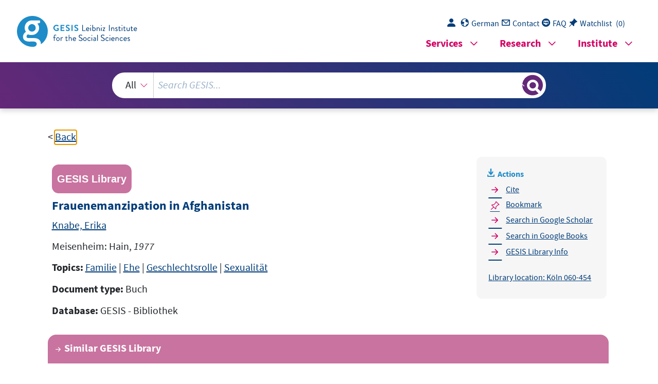

--- FILE ---
content_type: text/html; charset=UTF-8
request_url: https://search.gesis.org/services/get_stella_recommendation.php?doc_id=gesis-bib-90853&click_path=gesis-bib-90853&hostType=prod
body_size: 1895
content:
{"hits":{"total":{"value":10,"relation":"eq"},"hits":[{"_index":"gesis-24-01-2026-02-00-55","_id":"gesis-bib-83656","_version":1,"_seq_no":15021,"_primary_term":1,"found":true,"_source":{"coreAuthor":["Koppetsch, Cornelia","Maier, Maja S."],"coredoctypelitadd":["Elektronische Ressource"],"coreLanguage":["Deutsch (DE)"],"database":"GESIS - Bibliothek","data_source":"GESIS-BIB","document_type":"Buch","fulltext":1,"gesis_own":1,"intranet_link":["http:\/\/intranet.gesis.intra\/Bibliothek\/Volltexte\/1998\/Koppetsch_1998_Individualisierung.pdf"],"library_location":["K\u00f6ln Elektronische Ressource"],"person":["Koppetsch, Cornelia","Maier, Maja S."],"person_sort":"KoppetschMaier","publisher":"GESIS","source":"In: Die Individualisierungs-These, 1998, Seiten 143-164","subtype":"books","title":"Individualisierung ohne Gleichheit? : Zur aktuellen Lage des Geschlechterverh\u00e4ltnisses","topic":["pdf","Sammelwerksbeitrag"],"type":"gesis_bib","id":"gesis-bib-83656","index_source":"GESIS-BIB"},"system_type":"BASE","doc_rank":1,"rid":15350424},{"_index":"gesis-24-01-2026-02-00-55","_id":"gesis-bib-25162","_version":1,"_seq_no":3530,"_primary_term":1,"found":true,"_source":{"coreAuthor":["Moghadam, Valentine M."],"coredoctypelitadd":["Monographie"],"coreJournalTitle":"International Sociology","coreLanguage":["Englisch (EN)"],"database":"GESIS - Bibliothek","data_source":"GESIS-BIB","document_type":"Zeitschriftenaufsatz","fulltext":0,"gesis_own":1,"library_location":["K\u00f6ln Zeitschriftenaufsatz"],"person":["Moghadam, Valentine M."],"person_sort":"Moghadam","publisher":"GESIS","source":"In: International Sociology, Vol. 7, 1992, Nr. 1, S. 35-54.","subtype":"journal_article","title":"Patriarchy and the politics of gender in modernising societies: Iran, Pakistan and Afghanistan","topic":["Zeitschriftenartikel"],"type":"gesis_bib","id":"gesis-bib-25162","index_source":"GESIS-BIB"},"system_type":"EXP","doc_rank":2,"rid":15350424},{"_index":"gesis-24-01-2026-02-00-55","_id":"gesis-bib-85835","_version":1,"_seq_no":15541,"_primary_term":1,"found":true,"_source":{"coreAuthor":["Raschig, Katrin","Jarchow, Wolfgang","Deppe, Klaus"],"coredoctypelitadd":["Monographie"],"coreLanguage":["Deutsch (DE)"],"coreSatit":"Frau und \u00d6ffentlichkeit, 1965","database":"GESIS - Bibliothek","data_source":"GESIS-BIB","document_type":"Sammelwerksbeitrag","fulltext":0,"gesis_own":1,"library_location":["K\u00f6ln 060-418"],"person":["Raschig, Katrin","Jarchow, Wolfgang","Deppe, Klaus"],"person_sort":"RaschigJarchowDeppe","publisher":"GESIS","source":"In: Frau und \u00d6ffentlichkeit, 1965","subtype":"in_proceedings","title":"Themen: Frau und \u00d6ffentlichkeit; und Familie; und Beruf; und Politik","topic":["Sammelwerksbeitrag","Familie","Ehe","Geschlechtsrolle","Sexualit\u00e4t"],"type":"gesis_bib","id":"gesis-bib-85835","index_source":"GESIS-BIB"},"system_type":"BASE","doc_rank":3,"rid":15350424},{"_index":"gesis-24-01-2026-02-00-55","_id":"gesis-bib-77925","_version":1,"_seq_no":14121,"_primary_term":1,"found":true,"_source":{"coreAuthor":["D\u00fcrkop, Marlis"],"coredoctypelitadd":["Monographie"],"coreLanguage":["Deutsch (DE)"],"coreSatit":"Frauenforschung, 1990","database":"GESIS - Bibliothek","data_source":"GESIS-BIB","document_type":"Sammelwerksbeitrag","fulltext":0,"gesis_own":1,"library_location":["K\u00f6ln 060-537"],"person":["D\u00fcrkop, Marlis"],"person_sort":"D\u00fcrkop","publisher":"GESIS","source":"In: Frauenforschung, 1990","subtype":"in_proceedings","title":"Frauen an Fachhochschulen - Perspektiven und Strategien","topic":["Sammelwerksbeitrag","Familie","Ehe","Geschlechtsrolle","Sexualit\u00e4t"],"type":"gesis_bib","id":"gesis-bib-77925","index_source":"GESIS-BIB"},"system_type":"EXP","doc_rank":4,"rid":15350424},{"_index":"gesis-24-01-2026-02-00-55","_id":"gesis-bib-82139","_version":1,"_seq_no":14620,"_primary_term":1,"found":true,"_source":{"coreAuthor":["Garhammer, Manfred"],"coredoctypelitadd":["Monographie"],"coreLanguage":["Deutsch (DE)"],"coreSatit":"Familie, 1996","database":"GESIS - Bibliothek","data_source":"GESIS-BIB","document_type":"Sammelwerksbeitrag","fulltext":0,"gesis_own":1,"library_location":["K\u00f6ln 060-104"],"person":["Garhammer, Manfred"],"person_sort":"Garhammer","publisher":"GESIS","source":"In: Familie, 1996","subtype":"in_proceedings","title":"Auf dem Weg zu egalit\u00e4ren Geschlechterrollen? Familiale Arbeitsteilung im Wandel","topic":["Sammelwerksbeitrag","Familie","Ehe","Geschlechtsrolle","Sexualit\u00e4t"],"type":"gesis_bib","id":"gesis-bib-82139","index_source":"GESIS-BIB"},"system_type":"BASE","doc_rank":5,"rid":15350424},{"_index":"gesis-24-01-2026-02-00-55","_id":"gesis-bib-90946","_version":1,"_seq_no":16245,"_primary_term":1,"found":true,"_source":{"coredoctypelitadd":["Monographie"],"coreEditor":["Ostner, Ilona "],"coreLanguage":["Deutsch (DE)"],"corePublisher":"Oldenbourg","database":"GESIS - Bibliothek","data_source":"GESIS-BIB","date":"1987","date_recency":"1987","document_type":"Buch","fulltext":0,"gesis_own":1,"library_location":["K\u00f6ln 060-516"],"person":["Ostner, Ilona "],"person_sort":"Ostner","publisher":"GESIS","source":"M\u00fcnchen: Oldenbourg, 1987","subtype":"book","title":"Frauen. Soziologie der Geschlechterverh\u00e4ltnisse","topic":["Familie","Ehe","Geschlechtsrolle","Sexualit\u00e4t"],"type":"gesis_bib","id":"gesis-bib-90946","index_source":"GESIS-BIB"},"system_type":"EXP","doc_rank":6,"rid":15350424},{"_index":"gesis-24-01-2026-02-00-55","_id":"gesis-bib-81492","_version":1,"_seq_no":14903,"_primary_term":1,"found":true,"_source":{"coreAuthor":["Yll\u00f6, Kersti"],"coredoctypelitadd":["Monographie"],"coreLanguage":["Englisch (EN)"],"coreSatit":"Gender, families, and close relationships, 1994","database":"GESIS - Bibliothek","data_source":"GESIS-BIB","document_type":"Sammelwerksbeitrag","fulltext":0,"gesis_own":1,"library_location":["K\u00f6ln 060-566"],"person":["Yll\u00f6, Kersti"],"person_sort":"Yll\u00f6","publisher":"GESIS","source":"In: Gender, families, and close relationships, 1994","subtype":"in_proceedings","title":"Reflections of a feminist family violence researcher","topic":["Sammelwerksbeitrag","Familie","Ehe","Geschlechtsrolle","Sexualit\u00e4t"],"type":"gesis_bib","id":"gesis-bib-81492","index_source":"GESIS-BIB"},"system_type":"BASE","doc_rank":7,"rid":15350424},{"_index":"gesis-24-01-2026-02-00-55","_id":"gesis-bib-85516","_version":1,"_seq_no":15673,"_primary_term":1,"found":true,"_source":{"coreAuthor":["Ramirez, Francisco"],"coredoctypelitadd":["Monographie"],"coreLanguage":["Deutsch (DE)"],"coreSatit":"Geschlechtersoziologie, 2001","database":"GESIS - Bibliothek","data_source":"GESIS-BIB","document_type":"Sammelwerksbeitrag","fulltext":0,"gesis_own":1,"library_location":["K\u00f6ln 060-580"],"person":["Ramirez, Francisco"],"person_sort":"Ramirez","publisher":"GESIS","source":"In: Geschlechtersoziologie, 2001","subtype":"in_proceedings","title":"Frauenrechte, Weltgesellschaft und die gesellschaftliche Integration von Frauen","topic":["Sammelwerksbeitrag","Familie","Ehe","Geschlechtsrolle","Sexualit\u00e4t"],"type":"gesis_bib","id":"gesis-bib-85516","index_source":"GESIS-BIB"},"system_type":"EXP","doc_rank":8,"rid":15350424},{"_index":"gesis-24-01-2026-02-00-55","_id":"gesis-bib-83835","_version":1,"_seq_no":14953,"_primary_term":1,"found":true,"_source":{"coreAuthor":["Harvey, Penelope"],"coredoctypelitadd":["Monographie"],"coreLanguage":["Deutsch (DE)"],"coreSatit":"Soziologie der Gewalt, 1997, Seiten 122-140","database":"GESIS - Bibliothek","data_source":"GESIS-BIB","document_type":"Sammelwerksbeitrag","fulltext":0,"gesis_own":1,"library_location":["K\u00f6ln 050-147\/001"],"person":["Harvey, Penelope"],"person_sort":"Harvey","publisher":"GESIS","source":"In: Soziologie der Gewalt, 1997, Seiten 122-140","subtype":"in_proceedings","title":"Die geschlechtliche Konstitution von Gewalt : eine vergleichende Studie \u00fcber Geschlecht und Gewalt","topic":["Sammelwerksbeitrag"],"type":"gesis_bib","id":"gesis-bib-83835","index_source":"GESIS-BIB"},"system_type":"BASE","doc_rank":9,"rid":15350424},{"_index":"gesis-24-01-2026-02-00-55","_id":"gesis-bib-90850","_version":1,"_seq_no":16142,"_primary_term":1,"found":true,"_source":{"coredoctypelitadd":["Monographie"],"coreLanguage":["Deutsch (DE)"],"database":"GESIS - Bibliothek","data_source":"GESIS-BIB","date":"1975","date_recency":"1975","document_type":"Buch","fulltext":0,"gesis_own":1,"library_location":["K\u00f6ln 060-451"],"publisher":"GESIS","source":"Wien: ohne Verl.: 1975","subtype":"book","title":"Die Stellung der Frau in Gesellschaft und Recht","topic":["Familie","Ehe","Geschlechtsrolle","Sexualit\u00e4t"],"type":"gesis_bib","id":"gesis-bib-90850","index_source":"GESIS-BIB"},"system_type":"EXP","doc_rank":10,"rid":15350424}]}}